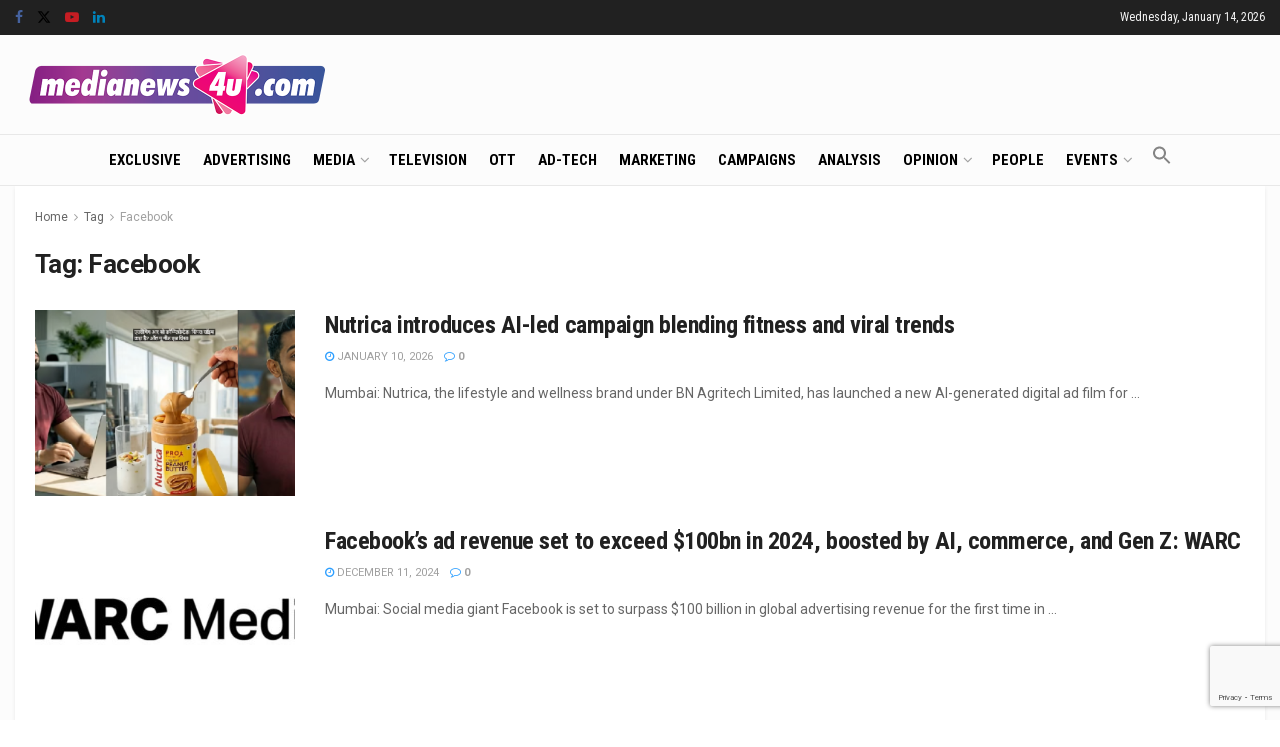

--- FILE ---
content_type: text/html; charset=utf-8
request_url: https://www.google.com/recaptcha/api2/anchor?ar=1&k=6LcFqGEoAAAAADDGsgIIzqDokDCRx5bM-QuQ-Zqo&co=aHR0cHM6Ly93d3cubWVkaWFuZXdzNHUuY29tOjQ0Mw..&hl=en&v=9TiwnJFHeuIw_s0wSd3fiKfN&size=invisible&anchor-ms=20000&execute-ms=30000&cb=vpjdetrje9ge
body_size: 48339
content:
<!DOCTYPE HTML><html dir="ltr" lang="en"><head><meta http-equiv="Content-Type" content="text/html; charset=UTF-8">
<meta http-equiv="X-UA-Compatible" content="IE=edge">
<title>reCAPTCHA</title>
<style type="text/css">
/* cyrillic-ext */
@font-face {
  font-family: 'Roboto';
  font-style: normal;
  font-weight: 400;
  font-stretch: 100%;
  src: url(//fonts.gstatic.com/s/roboto/v48/KFO7CnqEu92Fr1ME7kSn66aGLdTylUAMa3GUBHMdazTgWw.woff2) format('woff2');
  unicode-range: U+0460-052F, U+1C80-1C8A, U+20B4, U+2DE0-2DFF, U+A640-A69F, U+FE2E-FE2F;
}
/* cyrillic */
@font-face {
  font-family: 'Roboto';
  font-style: normal;
  font-weight: 400;
  font-stretch: 100%;
  src: url(//fonts.gstatic.com/s/roboto/v48/KFO7CnqEu92Fr1ME7kSn66aGLdTylUAMa3iUBHMdazTgWw.woff2) format('woff2');
  unicode-range: U+0301, U+0400-045F, U+0490-0491, U+04B0-04B1, U+2116;
}
/* greek-ext */
@font-face {
  font-family: 'Roboto';
  font-style: normal;
  font-weight: 400;
  font-stretch: 100%;
  src: url(//fonts.gstatic.com/s/roboto/v48/KFO7CnqEu92Fr1ME7kSn66aGLdTylUAMa3CUBHMdazTgWw.woff2) format('woff2');
  unicode-range: U+1F00-1FFF;
}
/* greek */
@font-face {
  font-family: 'Roboto';
  font-style: normal;
  font-weight: 400;
  font-stretch: 100%;
  src: url(//fonts.gstatic.com/s/roboto/v48/KFO7CnqEu92Fr1ME7kSn66aGLdTylUAMa3-UBHMdazTgWw.woff2) format('woff2');
  unicode-range: U+0370-0377, U+037A-037F, U+0384-038A, U+038C, U+038E-03A1, U+03A3-03FF;
}
/* math */
@font-face {
  font-family: 'Roboto';
  font-style: normal;
  font-weight: 400;
  font-stretch: 100%;
  src: url(//fonts.gstatic.com/s/roboto/v48/KFO7CnqEu92Fr1ME7kSn66aGLdTylUAMawCUBHMdazTgWw.woff2) format('woff2');
  unicode-range: U+0302-0303, U+0305, U+0307-0308, U+0310, U+0312, U+0315, U+031A, U+0326-0327, U+032C, U+032F-0330, U+0332-0333, U+0338, U+033A, U+0346, U+034D, U+0391-03A1, U+03A3-03A9, U+03B1-03C9, U+03D1, U+03D5-03D6, U+03F0-03F1, U+03F4-03F5, U+2016-2017, U+2034-2038, U+203C, U+2040, U+2043, U+2047, U+2050, U+2057, U+205F, U+2070-2071, U+2074-208E, U+2090-209C, U+20D0-20DC, U+20E1, U+20E5-20EF, U+2100-2112, U+2114-2115, U+2117-2121, U+2123-214F, U+2190, U+2192, U+2194-21AE, U+21B0-21E5, U+21F1-21F2, U+21F4-2211, U+2213-2214, U+2216-22FF, U+2308-230B, U+2310, U+2319, U+231C-2321, U+2336-237A, U+237C, U+2395, U+239B-23B7, U+23D0, U+23DC-23E1, U+2474-2475, U+25AF, U+25B3, U+25B7, U+25BD, U+25C1, U+25CA, U+25CC, U+25FB, U+266D-266F, U+27C0-27FF, U+2900-2AFF, U+2B0E-2B11, U+2B30-2B4C, U+2BFE, U+3030, U+FF5B, U+FF5D, U+1D400-1D7FF, U+1EE00-1EEFF;
}
/* symbols */
@font-face {
  font-family: 'Roboto';
  font-style: normal;
  font-weight: 400;
  font-stretch: 100%;
  src: url(//fonts.gstatic.com/s/roboto/v48/KFO7CnqEu92Fr1ME7kSn66aGLdTylUAMaxKUBHMdazTgWw.woff2) format('woff2');
  unicode-range: U+0001-000C, U+000E-001F, U+007F-009F, U+20DD-20E0, U+20E2-20E4, U+2150-218F, U+2190, U+2192, U+2194-2199, U+21AF, U+21E6-21F0, U+21F3, U+2218-2219, U+2299, U+22C4-22C6, U+2300-243F, U+2440-244A, U+2460-24FF, U+25A0-27BF, U+2800-28FF, U+2921-2922, U+2981, U+29BF, U+29EB, U+2B00-2BFF, U+4DC0-4DFF, U+FFF9-FFFB, U+10140-1018E, U+10190-1019C, U+101A0, U+101D0-101FD, U+102E0-102FB, U+10E60-10E7E, U+1D2C0-1D2D3, U+1D2E0-1D37F, U+1F000-1F0FF, U+1F100-1F1AD, U+1F1E6-1F1FF, U+1F30D-1F30F, U+1F315, U+1F31C, U+1F31E, U+1F320-1F32C, U+1F336, U+1F378, U+1F37D, U+1F382, U+1F393-1F39F, U+1F3A7-1F3A8, U+1F3AC-1F3AF, U+1F3C2, U+1F3C4-1F3C6, U+1F3CA-1F3CE, U+1F3D4-1F3E0, U+1F3ED, U+1F3F1-1F3F3, U+1F3F5-1F3F7, U+1F408, U+1F415, U+1F41F, U+1F426, U+1F43F, U+1F441-1F442, U+1F444, U+1F446-1F449, U+1F44C-1F44E, U+1F453, U+1F46A, U+1F47D, U+1F4A3, U+1F4B0, U+1F4B3, U+1F4B9, U+1F4BB, U+1F4BF, U+1F4C8-1F4CB, U+1F4D6, U+1F4DA, U+1F4DF, U+1F4E3-1F4E6, U+1F4EA-1F4ED, U+1F4F7, U+1F4F9-1F4FB, U+1F4FD-1F4FE, U+1F503, U+1F507-1F50B, U+1F50D, U+1F512-1F513, U+1F53E-1F54A, U+1F54F-1F5FA, U+1F610, U+1F650-1F67F, U+1F687, U+1F68D, U+1F691, U+1F694, U+1F698, U+1F6AD, U+1F6B2, U+1F6B9-1F6BA, U+1F6BC, U+1F6C6-1F6CF, U+1F6D3-1F6D7, U+1F6E0-1F6EA, U+1F6F0-1F6F3, U+1F6F7-1F6FC, U+1F700-1F7FF, U+1F800-1F80B, U+1F810-1F847, U+1F850-1F859, U+1F860-1F887, U+1F890-1F8AD, U+1F8B0-1F8BB, U+1F8C0-1F8C1, U+1F900-1F90B, U+1F93B, U+1F946, U+1F984, U+1F996, U+1F9E9, U+1FA00-1FA6F, U+1FA70-1FA7C, U+1FA80-1FA89, U+1FA8F-1FAC6, U+1FACE-1FADC, U+1FADF-1FAE9, U+1FAF0-1FAF8, U+1FB00-1FBFF;
}
/* vietnamese */
@font-face {
  font-family: 'Roboto';
  font-style: normal;
  font-weight: 400;
  font-stretch: 100%;
  src: url(//fonts.gstatic.com/s/roboto/v48/KFO7CnqEu92Fr1ME7kSn66aGLdTylUAMa3OUBHMdazTgWw.woff2) format('woff2');
  unicode-range: U+0102-0103, U+0110-0111, U+0128-0129, U+0168-0169, U+01A0-01A1, U+01AF-01B0, U+0300-0301, U+0303-0304, U+0308-0309, U+0323, U+0329, U+1EA0-1EF9, U+20AB;
}
/* latin-ext */
@font-face {
  font-family: 'Roboto';
  font-style: normal;
  font-weight: 400;
  font-stretch: 100%;
  src: url(//fonts.gstatic.com/s/roboto/v48/KFO7CnqEu92Fr1ME7kSn66aGLdTylUAMa3KUBHMdazTgWw.woff2) format('woff2');
  unicode-range: U+0100-02BA, U+02BD-02C5, U+02C7-02CC, U+02CE-02D7, U+02DD-02FF, U+0304, U+0308, U+0329, U+1D00-1DBF, U+1E00-1E9F, U+1EF2-1EFF, U+2020, U+20A0-20AB, U+20AD-20C0, U+2113, U+2C60-2C7F, U+A720-A7FF;
}
/* latin */
@font-face {
  font-family: 'Roboto';
  font-style: normal;
  font-weight: 400;
  font-stretch: 100%;
  src: url(//fonts.gstatic.com/s/roboto/v48/KFO7CnqEu92Fr1ME7kSn66aGLdTylUAMa3yUBHMdazQ.woff2) format('woff2');
  unicode-range: U+0000-00FF, U+0131, U+0152-0153, U+02BB-02BC, U+02C6, U+02DA, U+02DC, U+0304, U+0308, U+0329, U+2000-206F, U+20AC, U+2122, U+2191, U+2193, U+2212, U+2215, U+FEFF, U+FFFD;
}
/* cyrillic-ext */
@font-face {
  font-family: 'Roboto';
  font-style: normal;
  font-weight: 500;
  font-stretch: 100%;
  src: url(//fonts.gstatic.com/s/roboto/v48/KFO7CnqEu92Fr1ME7kSn66aGLdTylUAMa3GUBHMdazTgWw.woff2) format('woff2');
  unicode-range: U+0460-052F, U+1C80-1C8A, U+20B4, U+2DE0-2DFF, U+A640-A69F, U+FE2E-FE2F;
}
/* cyrillic */
@font-face {
  font-family: 'Roboto';
  font-style: normal;
  font-weight: 500;
  font-stretch: 100%;
  src: url(//fonts.gstatic.com/s/roboto/v48/KFO7CnqEu92Fr1ME7kSn66aGLdTylUAMa3iUBHMdazTgWw.woff2) format('woff2');
  unicode-range: U+0301, U+0400-045F, U+0490-0491, U+04B0-04B1, U+2116;
}
/* greek-ext */
@font-face {
  font-family: 'Roboto';
  font-style: normal;
  font-weight: 500;
  font-stretch: 100%;
  src: url(//fonts.gstatic.com/s/roboto/v48/KFO7CnqEu92Fr1ME7kSn66aGLdTylUAMa3CUBHMdazTgWw.woff2) format('woff2');
  unicode-range: U+1F00-1FFF;
}
/* greek */
@font-face {
  font-family: 'Roboto';
  font-style: normal;
  font-weight: 500;
  font-stretch: 100%;
  src: url(//fonts.gstatic.com/s/roboto/v48/KFO7CnqEu92Fr1ME7kSn66aGLdTylUAMa3-UBHMdazTgWw.woff2) format('woff2');
  unicode-range: U+0370-0377, U+037A-037F, U+0384-038A, U+038C, U+038E-03A1, U+03A3-03FF;
}
/* math */
@font-face {
  font-family: 'Roboto';
  font-style: normal;
  font-weight: 500;
  font-stretch: 100%;
  src: url(//fonts.gstatic.com/s/roboto/v48/KFO7CnqEu92Fr1ME7kSn66aGLdTylUAMawCUBHMdazTgWw.woff2) format('woff2');
  unicode-range: U+0302-0303, U+0305, U+0307-0308, U+0310, U+0312, U+0315, U+031A, U+0326-0327, U+032C, U+032F-0330, U+0332-0333, U+0338, U+033A, U+0346, U+034D, U+0391-03A1, U+03A3-03A9, U+03B1-03C9, U+03D1, U+03D5-03D6, U+03F0-03F1, U+03F4-03F5, U+2016-2017, U+2034-2038, U+203C, U+2040, U+2043, U+2047, U+2050, U+2057, U+205F, U+2070-2071, U+2074-208E, U+2090-209C, U+20D0-20DC, U+20E1, U+20E5-20EF, U+2100-2112, U+2114-2115, U+2117-2121, U+2123-214F, U+2190, U+2192, U+2194-21AE, U+21B0-21E5, U+21F1-21F2, U+21F4-2211, U+2213-2214, U+2216-22FF, U+2308-230B, U+2310, U+2319, U+231C-2321, U+2336-237A, U+237C, U+2395, U+239B-23B7, U+23D0, U+23DC-23E1, U+2474-2475, U+25AF, U+25B3, U+25B7, U+25BD, U+25C1, U+25CA, U+25CC, U+25FB, U+266D-266F, U+27C0-27FF, U+2900-2AFF, U+2B0E-2B11, U+2B30-2B4C, U+2BFE, U+3030, U+FF5B, U+FF5D, U+1D400-1D7FF, U+1EE00-1EEFF;
}
/* symbols */
@font-face {
  font-family: 'Roboto';
  font-style: normal;
  font-weight: 500;
  font-stretch: 100%;
  src: url(//fonts.gstatic.com/s/roboto/v48/KFO7CnqEu92Fr1ME7kSn66aGLdTylUAMaxKUBHMdazTgWw.woff2) format('woff2');
  unicode-range: U+0001-000C, U+000E-001F, U+007F-009F, U+20DD-20E0, U+20E2-20E4, U+2150-218F, U+2190, U+2192, U+2194-2199, U+21AF, U+21E6-21F0, U+21F3, U+2218-2219, U+2299, U+22C4-22C6, U+2300-243F, U+2440-244A, U+2460-24FF, U+25A0-27BF, U+2800-28FF, U+2921-2922, U+2981, U+29BF, U+29EB, U+2B00-2BFF, U+4DC0-4DFF, U+FFF9-FFFB, U+10140-1018E, U+10190-1019C, U+101A0, U+101D0-101FD, U+102E0-102FB, U+10E60-10E7E, U+1D2C0-1D2D3, U+1D2E0-1D37F, U+1F000-1F0FF, U+1F100-1F1AD, U+1F1E6-1F1FF, U+1F30D-1F30F, U+1F315, U+1F31C, U+1F31E, U+1F320-1F32C, U+1F336, U+1F378, U+1F37D, U+1F382, U+1F393-1F39F, U+1F3A7-1F3A8, U+1F3AC-1F3AF, U+1F3C2, U+1F3C4-1F3C6, U+1F3CA-1F3CE, U+1F3D4-1F3E0, U+1F3ED, U+1F3F1-1F3F3, U+1F3F5-1F3F7, U+1F408, U+1F415, U+1F41F, U+1F426, U+1F43F, U+1F441-1F442, U+1F444, U+1F446-1F449, U+1F44C-1F44E, U+1F453, U+1F46A, U+1F47D, U+1F4A3, U+1F4B0, U+1F4B3, U+1F4B9, U+1F4BB, U+1F4BF, U+1F4C8-1F4CB, U+1F4D6, U+1F4DA, U+1F4DF, U+1F4E3-1F4E6, U+1F4EA-1F4ED, U+1F4F7, U+1F4F9-1F4FB, U+1F4FD-1F4FE, U+1F503, U+1F507-1F50B, U+1F50D, U+1F512-1F513, U+1F53E-1F54A, U+1F54F-1F5FA, U+1F610, U+1F650-1F67F, U+1F687, U+1F68D, U+1F691, U+1F694, U+1F698, U+1F6AD, U+1F6B2, U+1F6B9-1F6BA, U+1F6BC, U+1F6C6-1F6CF, U+1F6D3-1F6D7, U+1F6E0-1F6EA, U+1F6F0-1F6F3, U+1F6F7-1F6FC, U+1F700-1F7FF, U+1F800-1F80B, U+1F810-1F847, U+1F850-1F859, U+1F860-1F887, U+1F890-1F8AD, U+1F8B0-1F8BB, U+1F8C0-1F8C1, U+1F900-1F90B, U+1F93B, U+1F946, U+1F984, U+1F996, U+1F9E9, U+1FA00-1FA6F, U+1FA70-1FA7C, U+1FA80-1FA89, U+1FA8F-1FAC6, U+1FACE-1FADC, U+1FADF-1FAE9, U+1FAF0-1FAF8, U+1FB00-1FBFF;
}
/* vietnamese */
@font-face {
  font-family: 'Roboto';
  font-style: normal;
  font-weight: 500;
  font-stretch: 100%;
  src: url(//fonts.gstatic.com/s/roboto/v48/KFO7CnqEu92Fr1ME7kSn66aGLdTylUAMa3OUBHMdazTgWw.woff2) format('woff2');
  unicode-range: U+0102-0103, U+0110-0111, U+0128-0129, U+0168-0169, U+01A0-01A1, U+01AF-01B0, U+0300-0301, U+0303-0304, U+0308-0309, U+0323, U+0329, U+1EA0-1EF9, U+20AB;
}
/* latin-ext */
@font-face {
  font-family: 'Roboto';
  font-style: normal;
  font-weight: 500;
  font-stretch: 100%;
  src: url(//fonts.gstatic.com/s/roboto/v48/KFO7CnqEu92Fr1ME7kSn66aGLdTylUAMa3KUBHMdazTgWw.woff2) format('woff2');
  unicode-range: U+0100-02BA, U+02BD-02C5, U+02C7-02CC, U+02CE-02D7, U+02DD-02FF, U+0304, U+0308, U+0329, U+1D00-1DBF, U+1E00-1E9F, U+1EF2-1EFF, U+2020, U+20A0-20AB, U+20AD-20C0, U+2113, U+2C60-2C7F, U+A720-A7FF;
}
/* latin */
@font-face {
  font-family: 'Roboto';
  font-style: normal;
  font-weight: 500;
  font-stretch: 100%;
  src: url(//fonts.gstatic.com/s/roboto/v48/KFO7CnqEu92Fr1ME7kSn66aGLdTylUAMa3yUBHMdazQ.woff2) format('woff2');
  unicode-range: U+0000-00FF, U+0131, U+0152-0153, U+02BB-02BC, U+02C6, U+02DA, U+02DC, U+0304, U+0308, U+0329, U+2000-206F, U+20AC, U+2122, U+2191, U+2193, U+2212, U+2215, U+FEFF, U+FFFD;
}
/* cyrillic-ext */
@font-face {
  font-family: 'Roboto';
  font-style: normal;
  font-weight: 900;
  font-stretch: 100%;
  src: url(//fonts.gstatic.com/s/roboto/v48/KFO7CnqEu92Fr1ME7kSn66aGLdTylUAMa3GUBHMdazTgWw.woff2) format('woff2');
  unicode-range: U+0460-052F, U+1C80-1C8A, U+20B4, U+2DE0-2DFF, U+A640-A69F, U+FE2E-FE2F;
}
/* cyrillic */
@font-face {
  font-family: 'Roboto';
  font-style: normal;
  font-weight: 900;
  font-stretch: 100%;
  src: url(//fonts.gstatic.com/s/roboto/v48/KFO7CnqEu92Fr1ME7kSn66aGLdTylUAMa3iUBHMdazTgWw.woff2) format('woff2');
  unicode-range: U+0301, U+0400-045F, U+0490-0491, U+04B0-04B1, U+2116;
}
/* greek-ext */
@font-face {
  font-family: 'Roboto';
  font-style: normal;
  font-weight: 900;
  font-stretch: 100%;
  src: url(//fonts.gstatic.com/s/roboto/v48/KFO7CnqEu92Fr1ME7kSn66aGLdTylUAMa3CUBHMdazTgWw.woff2) format('woff2');
  unicode-range: U+1F00-1FFF;
}
/* greek */
@font-face {
  font-family: 'Roboto';
  font-style: normal;
  font-weight: 900;
  font-stretch: 100%;
  src: url(//fonts.gstatic.com/s/roboto/v48/KFO7CnqEu92Fr1ME7kSn66aGLdTylUAMa3-UBHMdazTgWw.woff2) format('woff2');
  unicode-range: U+0370-0377, U+037A-037F, U+0384-038A, U+038C, U+038E-03A1, U+03A3-03FF;
}
/* math */
@font-face {
  font-family: 'Roboto';
  font-style: normal;
  font-weight: 900;
  font-stretch: 100%;
  src: url(//fonts.gstatic.com/s/roboto/v48/KFO7CnqEu92Fr1ME7kSn66aGLdTylUAMawCUBHMdazTgWw.woff2) format('woff2');
  unicode-range: U+0302-0303, U+0305, U+0307-0308, U+0310, U+0312, U+0315, U+031A, U+0326-0327, U+032C, U+032F-0330, U+0332-0333, U+0338, U+033A, U+0346, U+034D, U+0391-03A1, U+03A3-03A9, U+03B1-03C9, U+03D1, U+03D5-03D6, U+03F0-03F1, U+03F4-03F5, U+2016-2017, U+2034-2038, U+203C, U+2040, U+2043, U+2047, U+2050, U+2057, U+205F, U+2070-2071, U+2074-208E, U+2090-209C, U+20D0-20DC, U+20E1, U+20E5-20EF, U+2100-2112, U+2114-2115, U+2117-2121, U+2123-214F, U+2190, U+2192, U+2194-21AE, U+21B0-21E5, U+21F1-21F2, U+21F4-2211, U+2213-2214, U+2216-22FF, U+2308-230B, U+2310, U+2319, U+231C-2321, U+2336-237A, U+237C, U+2395, U+239B-23B7, U+23D0, U+23DC-23E1, U+2474-2475, U+25AF, U+25B3, U+25B7, U+25BD, U+25C1, U+25CA, U+25CC, U+25FB, U+266D-266F, U+27C0-27FF, U+2900-2AFF, U+2B0E-2B11, U+2B30-2B4C, U+2BFE, U+3030, U+FF5B, U+FF5D, U+1D400-1D7FF, U+1EE00-1EEFF;
}
/* symbols */
@font-face {
  font-family: 'Roboto';
  font-style: normal;
  font-weight: 900;
  font-stretch: 100%;
  src: url(//fonts.gstatic.com/s/roboto/v48/KFO7CnqEu92Fr1ME7kSn66aGLdTylUAMaxKUBHMdazTgWw.woff2) format('woff2');
  unicode-range: U+0001-000C, U+000E-001F, U+007F-009F, U+20DD-20E0, U+20E2-20E4, U+2150-218F, U+2190, U+2192, U+2194-2199, U+21AF, U+21E6-21F0, U+21F3, U+2218-2219, U+2299, U+22C4-22C6, U+2300-243F, U+2440-244A, U+2460-24FF, U+25A0-27BF, U+2800-28FF, U+2921-2922, U+2981, U+29BF, U+29EB, U+2B00-2BFF, U+4DC0-4DFF, U+FFF9-FFFB, U+10140-1018E, U+10190-1019C, U+101A0, U+101D0-101FD, U+102E0-102FB, U+10E60-10E7E, U+1D2C0-1D2D3, U+1D2E0-1D37F, U+1F000-1F0FF, U+1F100-1F1AD, U+1F1E6-1F1FF, U+1F30D-1F30F, U+1F315, U+1F31C, U+1F31E, U+1F320-1F32C, U+1F336, U+1F378, U+1F37D, U+1F382, U+1F393-1F39F, U+1F3A7-1F3A8, U+1F3AC-1F3AF, U+1F3C2, U+1F3C4-1F3C6, U+1F3CA-1F3CE, U+1F3D4-1F3E0, U+1F3ED, U+1F3F1-1F3F3, U+1F3F5-1F3F7, U+1F408, U+1F415, U+1F41F, U+1F426, U+1F43F, U+1F441-1F442, U+1F444, U+1F446-1F449, U+1F44C-1F44E, U+1F453, U+1F46A, U+1F47D, U+1F4A3, U+1F4B0, U+1F4B3, U+1F4B9, U+1F4BB, U+1F4BF, U+1F4C8-1F4CB, U+1F4D6, U+1F4DA, U+1F4DF, U+1F4E3-1F4E6, U+1F4EA-1F4ED, U+1F4F7, U+1F4F9-1F4FB, U+1F4FD-1F4FE, U+1F503, U+1F507-1F50B, U+1F50D, U+1F512-1F513, U+1F53E-1F54A, U+1F54F-1F5FA, U+1F610, U+1F650-1F67F, U+1F687, U+1F68D, U+1F691, U+1F694, U+1F698, U+1F6AD, U+1F6B2, U+1F6B9-1F6BA, U+1F6BC, U+1F6C6-1F6CF, U+1F6D3-1F6D7, U+1F6E0-1F6EA, U+1F6F0-1F6F3, U+1F6F7-1F6FC, U+1F700-1F7FF, U+1F800-1F80B, U+1F810-1F847, U+1F850-1F859, U+1F860-1F887, U+1F890-1F8AD, U+1F8B0-1F8BB, U+1F8C0-1F8C1, U+1F900-1F90B, U+1F93B, U+1F946, U+1F984, U+1F996, U+1F9E9, U+1FA00-1FA6F, U+1FA70-1FA7C, U+1FA80-1FA89, U+1FA8F-1FAC6, U+1FACE-1FADC, U+1FADF-1FAE9, U+1FAF0-1FAF8, U+1FB00-1FBFF;
}
/* vietnamese */
@font-face {
  font-family: 'Roboto';
  font-style: normal;
  font-weight: 900;
  font-stretch: 100%;
  src: url(//fonts.gstatic.com/s/roboto/v48/KFO7CnqEu92Fr1ME7kSn66aGLdTylUAMa3OUBHMdazTgWw.woff2) format('woff2');
  unicode-range: U+0102-0103, U+0110-0111, U+0128-0129, U+0168-0169, U+01A0-01A1, U+01AF-01B0, U+0300-0301, U+0303-0304, U+0308-0309, U+0323, U+0329, U+1EA0-1EF9, U+20AB;
}
/* latin-ext */
@font-face {
  font-family: 'Roboto';
  font-style: normal;
  font-weight: 900;
  font-stretch: 100%;
  src: url(//fonts.gstatic.com/s/roboto/v48/KFO7CnqEu92Fr1ME7kSn66aGLdTylUAMa3KUBHMdazTgWw.woff2) format('woff2');
  unicode-range: U+0100-02BA, U+02BD-02C5, U+02C7-02CC, U+02CE-02D7, U+02DD-02FF, U+0304, U+0308, U+0329, U+1D00-1DBF, U+1E00-1E9F, U+1EF2-1EFF, U+2020, U+20A0-20AB, U+20AD-20C0, U+2113, U+2C60-2C7F, U+A720-A7FF;
}
/* latin */
@font-face {
  font-family: 'Roboto';
  font-style: normal;
  font-weight: 900;
  font-stretch: 100%;
  src: url(//fonts.gstatic.com/s/roboto/v48/KFO7CnqEu92Fr1ME7kSn66aGLdTylUAMa3yUBHMdazQ.woff2) format('woff2');
  unicode-range: U+0000-00FF, U+0131, U+0152-0153, U+02BB-02BC, U+02C6, U+02DA, U+02DC, U+0304, U+0308, U+0329, U+2000-206F, U+20AC, U+2122, U+2191, U+2193, U+2212, U+2215, U+FEFF, U+FFFD;
}

</style>
<link rel="stylesheet" type="text/css" href="https://www.gstatic.com/recaptcha/releases/9TiwnJFHeuIw_s0wSd3fiKfN/styles__ltr.css">
<script nonce="1iO1FAkVkx3yOQA_gLqiSA" type="text/javascript">window['__recaptcha_api'] = 'https://www.google.com/recaptcha/api2/';</script>
<script type="text/javascript" src="https://www.gstatic.com/recaptcha/releases/9TiwnJFHeuIw_s0wSd3fiKfN/recaptcha__en.js" nonce="1iO1FAkVkx3yOQA_gLqiSA">
      
    </script></head>
<body><div id="rc-anchor-alert" class="rc-anchor-alert"></div>
<input type="hidden" id="recaptcha-token" value="[base64]">
<script type="text/javascript" nonce="1iO1FAkVkx3yOQA_gLqiSA">
      recaptcha.anchor.Main.init("[\x22ainput\x22,[\x22bgdata\x22,\x22\x22,\[base64]/[base64]/[base64]/[base64]/[base64]/[base64]/[base64]/[base64]/[base64]/[base64]\\u003d\x22,\[base64]\\u003d\x22,\x22woDCgcKCQmtpw6LCiktIwrsDIMOVTRkOaBYqV8KEw5vDlcOxwq7CisOqw61LwoRScBvDpMKTW0vCjz5Owr97fcKjwozCj8KLw7/DpMOsw4ASwr8fw7nDisKxN8Kswr/DpUxqbUTCnsOOw4FIw4k2wrEewq/CuAYSXhR+KlxDZ8OsEcOIZcK3wpvCv8KDacOCw5hIwptnw70GDBvCuiEkTwvChBLCrcKDw4HCsm1HV8O5w7nCm8Kxf8O3w6XClXV4w7DCvEQZw4xCFcK5BU/Ch2VGecO4PsKZDsKKw60/wo8xbsOsw5zCiMOORmPDrMKNw5bCosKow6dXwo0dSV0vwo/DuGglDMKlVcKdXMOtw6kDdybCmXRQAWl+wrbClcK+w4pBUMKfCxdYLCIqf8OVXiIsNsOWRsOoGl8cX8K7w63CosOqwojCp8KLdRjDi8K1woTClz03w6pXwrfDigXDhEDDi8O2w4XCq2IfU2R7wotaADjDvnnCr3l+KXFRDsK6TcK1wpfCsl0CLx/CpsKAw5jDihDDkMKHw4zChwpaw4ZiQMOWBAxAcsOISMOGw7/[base64]/w57DjsKlw47Ci8OJO8KYRTPCpFDDhcO4wpjCp8O1w7HCsMKXA8OEw7k3XlhFNVDDmMODKcOAwpBIw6YKw67DpsKOw6cvwp7DmcKVZcOEw4Bhw5MtC8OwaTTCu3/Cv1VXw6TCkcKpDCvCr2sJPk/Cm8KKYsOlwq1Ew6PDhsOJOiRfCcOZNnRsVsOsXWzDoixOw6vCs2dWwo7CihvCkxQFwrQ5wpHDpcO2wrTClBMuUMOkQcKbZxlFUhjDkA7ChMKNwqHDpD1hw7jDk8K8IcK7KcOGYcK3wqnCj0bDlsOaw49nw4F3wpnCvx/CvjMJFcOww7fCgsKIwpUbQsO3wrjCucOOHQvDoT/[base64]/Ct37CvwTCgDgww4DDuXLDpj/DhWLCqcOpwpfDvHVRR8OzwqfDsj9WwoTDrTPCnwnDq8KddcKDRF/Cr8OVw4HDqFnDhEwbwqhxwo7Dm8KrJMKqdMOsWMOCwpt1w7dFwq0fwpltw5PCjATDvMKPwpLDhMKbwovDgcO6w5tmNSvDjGh8w6hRc8OHwoRVYcONMxZ+woE5wqRowqnCnnPDqQrDh1nCplIkXittGcKfUT7DhMOtwo99LsOyHMKTw4HCiE/Cs8O0fMOdw7k3wrsSEzkww5JQwqw9JcOfQMODfnFPwpjDlMOtwojCscOnLcOqw6fDicOoZ8OnNHvDiB/DignCj0HDmMOYwovDu8O/w6LClQduHgsyYcKew43DtD1iwr14UxfDlhDDkcOHwoDCkDfDlELDs8Kgw4XDvsOfw7nDhw91ScO8bsK5QC/CiVjCv3rDhMObGwfDrAEUwpIIw77Dv8KUKFkDwqwmw4/[base64]/CpjEjwqTDo8KEaMOywoRyK8K5wrFdZ8Kdw6kWG8OaH8OFUXswwqrCsn3DtsOwJsOwwq7CqsOFw5tzw4fCuDXCicOqw6vDhWvDmsKMw7BhwpnDtk1Aw7ovXWLDocOCw77ChDEaJsK5XMKJcQNAfx/Dh8Ofw6bDnMKBwqJqw5LDvsKQS2U9w73ClnfCoMKCwp8OKsKNwofDmMKELSnDicKKZ2PCqQMLwp/DoBsgw4lmwoQMw7kGw7LDrcOgNcKRw4V+QB4YXsOYw79gwqQ4QBFCNA3Din/CiGFYw5LDqQRFLWwXw5xJw77Do8OEAMK0w6vCl8KeKcOZC8OIwr8Mw5TCgmVnwqx0wpxSPcOPw6XCtcOjTnvCrcOiwpZ3BMOVwoDCqsKkD8OwwoprRyPDpX8Kw6/[base64]/fRPDjQppABVlw6dHw49Jw5fCsMORw5zDkF3Dqhxew4TCq25oVwfCmcOYKTkbw7VhZwzCuMOhwrXDrH/CiMKtwqJnw4rCtMOME8Kvw417w43Cs8OocsKwA8Kvw4PCvRPCosOhUcKJw658w4AcXsOKw70fwpwLw6bDgyzCrXDCtyw5eMKtbsKHMsOQw5gRXmcifcK1TQDCrjkkKsKbwr1tBh1qwrrDjF7DpcK2WsO3wp3CtmvDtsOmw4jCvkUkw7LCik/DisO3w4lyVcKxacO7w4bCiExyJMKuw6U6LsOaw7FOwppHJElvwrjCn8OxwrIUTMOxw4fCsQgDWMOww4EzMMKuwpFwAcK7wrvCgnfCucOsaMOSDnXDmmNKw5jCumnDikgUw7pVRgdATRppwoVOXj0rw6bDoQMPNMO2T8OkABEAbwfDu8K+wo51wrPDh2U2wr/[base64]/[base64]/RsK4w4/[base64]/CtsOLw6UDd2rDm8KuwrTDnmgHwr8hKcKjw7jCh0LDl3xXB8OiwqUnEh4CP8OaF8K4OzbDiS3ChC46w4nCilNww5bCihNzw5rClwckTQMSDHLCh8K3DQlsa8KLeSk5wotON3YmQEpkH2Qbw4jDmMK7wp3DjnLDpQxqwrgiworCrmbCosKBw4Y7BjIwDMOfw5vDrn9Hw7/Cs8KiZlDDrMO5MsKUwosuwojDhEYnVxMKFEbDhmBHUcOgwoE/[base64]/Dj8K/MjZnKEnCqsOAVlnCth00wrlfw7diFnbDsMOHw4BVKmtMLsKcw7RaJcKbw4JRE2ZoDTHCh3QkQcK1woZiwo/CkXLCp8OawplDZ8KOWlJmAHskwoPDgsOfS8Kxw47DhCpUUWjDm2cZw459w7DCiz5kez5WwqnCuQscSXwbS8OfO8O7w7EZw4zDnQrDnGxUw6vDhz10w5DCljJHO8KIwpUBw6zDj8Opwp/CjsKMG8Kpw6zCimpcw4dew7I/MMK7AsODwq0/[base64]/CqMOUwoHCsQ8cwpcEwo3DhcK5IcKOw6fDvMKQXsKAa1Fdw64aw49Bwr3CixjCp8O2dDUsw5LCmsKUeTEFw6zClcOrw4c/wrzDg8Ofw5nDoH9he3rCvyUiwrHDjMOTNRDCj8KNacK7KsKlwofDoR00wpTDhHZ1I1XDhcK3f2RoNk1/[base64]/DnsK4woDCjXU5RsOxLcKjwqt5w4R1N8OMH1jDi3MaRcOewolFw5cAH19AwqJPd1vCtW/[base64]/DuWF+wqMhecKMacKew6ZjNhvDvGkpf8KwK1HCr8Ktw6ZowpZnw5IuwoPDjMKWw77CkFrDmXlwAsOFECVnTXfDkFF/[base64]/XsOfw6LClUQQwqTCosOMCMO0diPDuhzDuHzDtcKQTG/Cp8OXXMO3wp9cCFNvTxPDjcKYdA7DshhlZjYDIw3CvDLDtsKJOMKgBMOWSyTDtGnCs2TDp0kFw7s1R8OtG8ONw63DlBQxDW/DvMKoaQkGw65Wwqp/w71gQC43wrUUN1nCnhDCt093wp3CvcKpwrYcw7/CqMOUNHEoc8KDacOiwotpSsKmw7RhDGMcw4TCg2gYSMOZV8KbFcOOwqUQUcOzw5bCjXxROR0OBcKnKMOMwqI9CXnCq2EkCcK+wqTCkwLCiApFwp7CiA3DicKnwrXCmRwLA2NzBcKFwoQDKMOXwrXDn8K+w4TDiTsZwox4cW93I8Ohw77CmVY1WcKQwr/[base64]/[base64]/Dm2QXYcKPLVnDusOrw6s/w7V/DTMDWsOhfMKdw5/CicO3wrbCq8OCw5nCr2rDi8KlwqNHDgLDj3/[base64]/aMKtXDgdWjbDiAAJw4J5wp/Dj3HDhS7CisKOw5vDogjDoMOTTB3DjRRYwosyNMOOBnfDplLCj3ZJHMOVATnCqRdpw4/Clh45w5zCojzDsFVqwrFMcxovwpgWwr5mYAHDqFlJQsOFw7knwprDicKPAMO0RMK1w6TDh8KbAX5nwrvDqMKMw5Mww6/Ck0PDnMOuw5dcw49ew7fDp8OFw5A7QQPCgAwTwqEXw5LDi8ODwpoMCypvw5Ewwq/Dr1fCr8K/[base64]/[base64]/DhcKJw7wNfcO3A2bDjDTDl8ORw5vDs0HCmRTDj8OWwq7DonfDjiHDoj3DgMK9wofCm8OvBMKsw7kBN8K9PcO6PMK5B8K2w5FLw69bw6/[base64]/[base64]/wo3CijkPeXXCn3bCvMKHw77CiRjDiC82TyAcCMKgwoF0wpjCocKVw7HDokvChzgXwok3XcK7wrbCnsKxw6jCljcMwphXG8KYwoTCs8OHVCMkwoYyd8OnPMKVwq8VSzvDlU4/w57Cu8KlZ14hcW3Ck8K+LcO/wqnDm8KfG8Kcw5smE8OOfXLDl33Dr8ORbMOAw5rCpMKowrlmXgUdw6dcVRfDjMONw49ODwrCuzzCnMKtwo9lcykrw4zCu0UGwrAjHwPDqcOnw6fCokphw6Jpwp/CjTvDkQtkwrjDpxLDnMKUw5YDUcO0woHDr3jDik/DocKmwqIATkI7w7E4wrA7WcOOK8O1wrTCjSrCklnCtsKhVwREKMKkwqLCocKlw6PDqcKLeQIwRl3DrjnCtsOgH1sNIMKKecO7woHDj8OcDsODw41WfcOPwoF/L8KUw7/DmRdow7LDqcOHEMO5w4Fow5Nxw4/Ck8KSUsOMwpMdw5XDosOgVEjDhnAvw4HCjcO3GTjDh2PDu8KiYsOlf1fDvsK+NMOUDARNwrcYJcO6c30mw5oiaQBbwpg0woQVD8KPB8KUw79lTwXDkmDCmEQ8wrDDjcO3wptUZ8OTwonDiCrCrAnDhGUGHMKNw6DDvRHCk8OheMKsOcK/wqwkwoQSfnlPDw7DocOTPmzDs8O+woTDmcOMHFV0ecOmw4cUwqrChXpVeCFqwr9lw7c4ej1wLMKgw4pvciPCl3zDr3kDwrfDmMKpw6cxw4DCmVFywp/Dv8KreMOsSXphXE10w6HDtA/[base64]/[base64]/wpvCgnvCrMKcOsKdw4vCnsOmAEduw4/Cr2nDlDzDiEZbR8ODWX1cAcKUw6TDuMKWPHnDuyfDrnbDtsKcw58pw4o3OcOyw4TDvsO/w54nwoxHJMOWAGpNwoUIWGnDrcOWdsOlw7nCnEIPGQrDpCTDtsKyw7zCjsOJwonDlCo/w7jDrRnCjMKuw541wqfCiSdpTMKNPMKMw7zCvsOPcg7Cvkdzw47Dv8Oowq1cw4zDoFzDo8KLfwY1LSMAW3EeZ8K7w5rCkFxQLMOVw5gqJsK0NE7CicOkwpvChcOjwp5tMFkYJFo/CBZAEsOCw6AnBi3Ck8OdFsOKw5RKZXnDjSHCrXHCo8KywpDCgFFOYHA6woRhOxrCiCUjwoQjKsK5w6nDnhfCq8Oyw7NnwpTCrcKtasKKQ0XCksOWw7jDqcOLXMO/w5PCn8Kfw50pw74awpZ0wo3CucO9w40VwqPCpsKFwpTCugZCPsOIWcOmS2/DqDQEwpTCsCcjw47DpnRowqMiwrvCtwbDpjtDL8Kvw6lMLMKpKMKHMsKzwqoUw6bCuDvCi8OnKBcnEQjCkk7Cuw03wrNEccKwPzl6MMO0wo3Cvj1Ww7s0wpHCpi12w6XDizEdXQ3CvMOaw58fZ8OYwp3CtcO+wq4MCRHDlzxOHVleWsK4HzB6UX/CvMKfSzxrPnNKw5jCgMOMwofCp8OFUlY+G8KkwqQMwqMdw6HDtcKsKhfDui8uXMOefTnCjMKeAD3DoMOJf8Kpw4h6wqfDtTvDtmrCnxTCrH7CnknDpcKXbh8UwpF3w64CFcOCasKQIDhUNEzChjHDljfDkXbDpnDDtcKqwp5ZwqPCi8KbKX/DixzCrsKYHwrClGHDuMKsw5Q8FsKHPmI3w5vDkmDDlxfDkMKfWcO7wrHDmj4AHnfCswXDvlXCrQQ1fBfCu8Omwp4bw5XDhMKXbgnDux1xLC7DpsKdwoDDgGDDl8O3OxPDpsOiAE5Pw7Bqw7rDvsKSY2zCpsOzKTNRWsKoHQHDgz3DhsOFDm/CmDctFcKBwqbDm8KfcMOrwpjCrB1gwr9ywp1pDj/CssOfcMO2wr1VY21oHGhGBMK1Wy1hd3zDpDF3QTBnwo/Drh/CpsKewo/[base64]/U8OHw6cIOjt9NDLDiQdMw6TCucOqHmTDp8O+aVd+LcO+w6zDosKfw7LChzXCqMOALGLCjcKqw4cKwovChQrCuMOuE8O8w5QadXAgwqfCsDpvazTDoAxmTDM2w4oEw7DDg8O/w5UIHhNgKCsGwrfDmWjCgk8YEsOIIQTDh8O1binCtT/DlcOFcTR9JsKdw7jDohkCw4jCnsKOb8Oww4HDqMOHw4cewqXDpMKoQ2/CjEBtw67Dr8Kew7tBIiDDlMKHJMKVw5BGNsOWw7/ChMOGw6rCsMOCMMOpwrHDqMKmMSs3SlFLG0kuwpY4DTw1AnMIC8KkFcOiZGnDhcOnKzp6w57DvgLCs8OtR8KaLcOkwqPCsG4gfCtHw4Z7RcKzw5MCXsOVw5vDuxPDrQQFwqvDn0hRwqxgbF5qw7DCt8OOa3jDmcKNO8OZTcKILsOZw4HCiSfCicKXH8K9d37Cs3/CicOKw57DtD1ga8O+wrxZAy1DQ0XCn24fScOmw4BYwqdYRGDCoz/[base64]/w6/DvBYCw5cKM8OBwrcfwpXDrCoubsOtwrrDncOCKcKxdxBUZnIXURPCkMO7c8O8OsO2w5sNYsOyCcOZTMKqKsKTwq3CkQPDnxtYW1nCt8OBSmrDhMOuw4HCicObUnbDnsOcWhVxCHzDm3NnwojCscKlZcOHasOhw63DsVzCj21aw77DnsK3IC/DuVc9UxvCkkYFHTJWcnnCmHENwp0Rwp4fZgtFwo42McKxScK4LcOLwpLCuMKvwqTCh03CtDJjw5t1w7QRBADCmRbCj1YoHMOOw60qVF/[base64]/Cr8KwZkDCsRw5w7BuE8KHE8KmE8KBwqRpw7DClTcIw54kw61dwoUDwpwdXMKgGAJPwqVYw7t2CwLDkcOxw7rCslAzw44RVsOCw7vDn8KbQg96w4/CumTDnn/Dn8KtNENNwrfChzMVw6DChVhMe2PDrcOCwr0UwonChcO2wpQ/wq4RAMOXw7rCqU/[base64]/CgVPDgMKrO8Oyw7tsc8Kpf8Kzw6nCmMOQwpFAZcOvwqvDjSLCgMOpwonDiMOrJmQwKyTDt0zDvjQvFMKKBCvDi8KhwqE7F1oawonCvMOzXhLCoiFGw5XCrDp+WMKKdcOuw65Cwql9bgBJwrnCvBfDmcKrHmRXXDkvfTzCjMKjCBrCgA/DmkM0ZMKtw5PCr8KEXQJrwrENwoPClx0XRGrCkz8awodLwpNmfXAnOsOgw7HDusKRwqdVwqfDrcKmEX7Ct8K8wqsbwrjDlXLDmsOZOlzDgMKCw5NKw5AkwrjCisKwwrkrw6TCk2nDhsOpw5RNPhLDrMKoXGzDn0cqa1jCr8ONK8K6QsOsw5V/HcOCw51sZnZ4PXLCrAApLRlUw7tHQVAWVDEHElwXw7Aew5ERwqgewrXDrzU5w4QBw7FqTcOhw5oAKsK3PsOew7ZZw5xSeXZdwrw/SsOOwpl/w5XDuSh7w5kuG8KweD8awrzCmsOre8Ojwo4wLRolH8KoM3HDrwEhwpXDqcO7MU/CnwfCoMKPAMKzCMK4QcOtwp7DmVElwocZwr3DvCzChsOKOcOTwrjDqsOYw50QwoN0w5QfNx/DuMKWNsKCN8OjXmLDn3vCosKKwovDn2wQwotxw4nDqcO8woonwqzCtsKsdsKyecKDBcKcClnChlp1wqbCr3pTdSjCvcOOdlJEesOrPcKzw6NFQG/Dn8KCGsOebhnDs1nClcK9w5jCpWpVwrwiwoVkw4jCuzbCusKhQBsKwp9HwqTDhcKIw7XCrcOEw6Etwp7DkMK4wpDCkMK4wrDCuwfChU0TPSZhwrjCgcO4w7MFSF0SXgPDvxIUJ8KXw6A6wp7DvsKWw6jDq8OWwr4Yw65eSsKmwqoiwpIYOsOuwpHDmWLCl8O/worDscO/AcOWQsOvw4UafcOZYMKUVyTDl8Ohw5jDuhDDrcKLwqsHw6LCu8ORw53DrERewq3CmsKZAcOWWsOREcOYHcO2w6BUwpjDm8OBw4LCoMKdw7LDgMOqTMKsw4skw5BrG8Kdw44CwoPDlB0GQVIpw49Twr10Ogd2S8OjwpbCi8O/w7HDm3PDiSAmd8O9ZcOtXcKow47CiMOBVRzDvXFwKDTDvMO3OsOzIj88U8OtPXjDicOeI8KUwqfCtsOwF8Kuw63DgF7DsnXCrkXCvsKOw4/DrMOuYEweOyhpMwvDh8OGw7/CqcOXwr3Dk8OOHcKxTBYxCCgCw48+R8OpcRvDqcKsw5oywoXDngMXwp/CmcOswp/[base64]/EMKfw5Zdw4M/fwF0KcOOX0fCvyzDpcODDsOfdXTDosOuwp8+wpkdwofCrsObw6fDpnEPwpcswqsCKMKtAcOdfjQRe8K9w6vCmBZueHrDvMOTcClmfMKaVDptwrVFZ13DncKSHMKwdyXDhFTCu0k7FcOtwp9CdSgSJ3LDuMO6WVPCisOSwp5xCcKvw4jDk8OfUMOsT8KdwojCnMK9wq/DnwhAw5DCuMKoRsKTd8KpR8KvDn3CuTDDtMOrKcOzQTNcw5A8woLCixPCo3Q/WcOtJX/CjVYpwogZIWXDuQXChVvDlmHDnMKGw5bDtcOww4rChiHDj2nDisOFw7R/[base64]/FsOpw6DClcKIwr/[base64]/[base64]/DvinDg8O/[base64]/w7JOw7ZEwocEw7Adw6rCjsKwRXHCmU8uwqt1Tl82woHCgsKSD8KQIXLDvsORe8KdwrbDrMOMNcOow7fCrsOswpF+w5pICcKCw4BwwoA/EBZqfVItWMOMTh7DocKvW8OKUcKyw5cUw7d3Qi8TQMO0wpLDjDoEIsOZw4rCrMODwr7DjyIxwoXCn2NlwpsewoFyw7XDpsOywpAtRcK+IksIVgDCnzpqw5IHIVFxw6HCtsKlwo3Cp2EAwo/DgsOoBHrCgMOew6vCucO/wrHCsCnDt8KpW8O8FcOlwrjCqsKYw4jClMKyw43CsMKswrd9TDcAwrfDtk7CgTRpUsORZcK3wp/DisOfw5E/w4HChcKPwoQbSihMCnUMwr5Owp/DoMOoSsKxNVHCuMKKwp/DpcOlLMONXsODA8KRecKgYCbDvhvCgFfDnkrCrMOCNBLDqHjDvsKLw7QGw4LDvwx2wrXDjsOZfsKOcAFoU1Qvw79kV8KmwrzDjX8AHsKEwpohw54CHVbDkHIcfX5mQxDCkCcUfTrDmHPDv3gTwpzCjldvwovCqMKEdiYXwp/[base64]/[base64]/[base64]/Cn8O/AsKVZx/[base64]/Dg2M0w5fCuMOzw4lIah0VG8OKwqjDvcOvY8Kbw4xywosrfcOcwoQOQsKYUlR/BVNCwqvCm8KVwq/Cl8OWCUE0wrF1DcKPUT7Dlk/DoMOCw40TMXBnwoxwwqoqDMO7PsK+w756QS9HYTPDl8OPSsOEJcKnBsOZwqA4w7wkw5vCjMKbw5xPKTfCucOMw7M1cjHDvsO+w4DDisKow6hew6Z9ZE/[base64]/[base64]/[base64]/DuMOOw5XDh8K5bsOId8OGJhl3w4Eyw4YpEHPCiw/CpG3Du8K6w4NbO8KtdUZNwqciLcOxRTYkw47CpcKqw4fCmsOPw64zbcK6wprDtV3Cl8KOXcOpMQfDo8OtbRzCi8K/w6VWwrHCj8OIwpAtBzzCncKkHj08w57Cm1Fnw5jDlEZAanEhw6h+wrFJN8KnLl/CvHzDicORwpbCqiRrw7TDgMKMw4PCusO4c8O/Q0nClMKTw4fCk8Otw7BxwpTCiA0DbGxTw57DrMK8OR4MF8KiwqVeeEHDsMOMHljDtk1BwqZhwqd2woF8EhJtw4PDgsKlER/CuEttwoTCgi0uVsKyw4DDn8K0wphgw4FWd8OBNHPCkDvDjRJnEcKawrUuw4fDgiNDw6loVcKGw7LCpsKVGyXDp291wpfCrRpLwrFxNVbDoTzDgcOSw6bCn3zCoh3DjCVWX8KQwrPCisK/[base64]/DoMODFcKdXx90wqrDsyzDucKPTUMJQsOOwoLDsEYrw4PCo8Kkw5pdw6fCuB1OFsKsa8KZHGvDkcKRWlFUwoEzVsOMLELDkXpywoMdwqsKwrFdACTCiy3CkVvCsSbDvEHDnMORKwlRdicSwoXDsSIWw5LCh8OXw5I4wq/DgsOvUGoCw5RuwpdMVMOUeSfCoFnCrcK3OlBUQEPDrMKhOgjDoXVZw6s/[base64]/[base64]/K8O5HsK4ZgFew74EwrjCvMOMwrROwpzCnxjDsShNaTTCqzHDjcK4w6sgw5vDkiXCixI8wpvDpcKYw67CuVANwqfDjEPCvsKnacKpw7HDh8K7wqHDu082wplGwpLCt8O6NsKFwrDDsw88ElFKSMKvwpBhQTEew5xbbsKlw6TCvsOwESbDkMOPfcOKXcKHRUguwo3CsMK/dXLCg8K1B2rCp8KRccK5woskeBvChMO5wonDjsOuBsKww6Eow4N6AxFKM1lXw4jCisOSB35rGMOSw77DgsO1w6RPwoPDvHhDEMK0w5BLLhjCr8O3wqfCmEbDlgPCnsK1w4d/AhZRw4dFw4jDg8KQwop5worDiggDwr7CuMKADHl/wphTw4oYwqczwo8rd8O0w7V0S2YIGlHCqkcVH0UAwrvClgVaVEbDpzjDo8K+HsOGcE7Co0Z5MMOtwpnCrjBUw5fCtzTCusOsW8OgNG4PAcK7wokzw7w9SMOYXcOOEwzDscKEUlt0woXCu00PAsOUw6vDmMOjwpXDk8O3w7wKw7RPwo1Vw4d6w7/CgltgwpxIMwbDr8KAdMOsw4lgw5vDrzNzw4NPwrfCtlfCriHClcKww4hRZMOLZcONMFHDt8KcScOtwqJww4LCu0xfw7I4dTrDtjMiwp8qFTB4ahzCmMKwwqbDlMO9fyNzwpjCtGcnSMOvNA9dw41Swq/[base64]/w5kBKS/[base64]/[base64]/RTUTwrfCh8O+w4w+Lj4jZ8KwZ8KAJcKBSmRsw5x/w7tXNsK3e8OiKcOOf8OKw4pyw5fCsMO5w5/[base64]/DpMOLwrfCnicVIMKGDks3PcKzw70Xa8KBc8Kkw5zCssKndBpqKkrDo8OyZ8K2T0wvf33Dg8OWOUlRIkstwoZKw6M/HcO4wqhtw4nDjQNHRGzCiMKlw7NlwpEKPBc2w6TDgMKxKsKcejvCmMObw7bCocKCw53DncK+woHChyXDucK/wooiwq7Cp8K9EmLCiglRaMKAwq7DqcOJwq4fw4EnfsKhw7x3OcOTQsKgwr/Dsy8SwrDDqcO0bMK1wr1yCXkcwopjw5vCrcOqwrvCmhjCrcKkQxrDncKxwqrDvEI2w49SwrcxU8KYw50qwpTCrx4RayBbwqnDsnDCu2Akw4Y2wrrDjcKhBcOhwoNTw74sXcOpw7xBwpRqw5nDkX7CiMKNw4B7BSJjw65uHB/[base64]/[base64]/[base64]/[base64]/VhbCr8Kpw5lBTkHCsD/[base64]/w4HDnQlEwrLDqkXDhG/DoMOcw5LDoncuw4vCuMKYw63DviPCucKnw4HDtMONa8K8HA5RNMO4Wm51b1I9w6ZTw5vDkDPCun7CnMO7ER/DgTLCuMOGFMKBwpPCoMKzw40cw6/DunjCj2V1bkQewrvDrCbDl8O/w7XCrMKVMsOWw5sJHCB0woY1MnMHUzRRQsOVByrCocKcRDRfwqwLw5bCnsOOW8KAMT7ClRsSw7YVAi3CtnZEBcOfwovDlDLCpwN1QMKrXwZpw5XCk2MEw4FqQsKpw7nDn8OqJMOuw5HCmFDDnFNfw6Y2w4PDocOdwohOD8Kpw4fDicKHw6w3eMKqS8OyHV/CsB/Ci8KGw7xLUMOVKMKSw7QpNMKAw5TCilw2w5DDlj3DiVsbFQRkwp40RMKjw7zDoU/[base64]/[base64]/CqsKWNcOTw69lLMO9w5NKwqlDZcOUO37CuBEnwozDgMKfw77DlH7Cn3jDgQhlGsO1fMKCJzHDiMKHw6E7w71idxTClyzCm8KJwrXCisKAwqnCv8Kuw6/CoynDkRIZAxHCkhR2w6HDrMO/[base64]/w73CtCcGUMKCw7fCs8K3w5LClSjCvsKwO2B+w5kzEsK7w7d3BEnClkHCkUwYwrfDkX3DvE7Cr8KLX8OxwrNpw7HCvnHCiD7CuMKEGD/[base64]/[base64]/CgRhRWzJcFcKQIXrChsK8MsKdwod1GsKxw40hw6TCj8ODw7kCwo8gw6MdIsOHw5MidHTDiyJSw5cdw7/CnsOAFhUxSsOqECXDv0vCnQFUBDYXw4FywqTCgBrDiDHDkHxRwobCtX/Ds1RawokpwoLCjA7DsMKkwrMKEhZGOcK6w6rDucOAwrPClMOwwqfClFl+asOuw6xQw43Dj8KEcm5GwrDClEg/PsOrw6XCh8O5ecKiwogwdsOYSMKKN3BVw5RbCcOyw5/CrBHCpMOragIhVmYjw6vClTFtwozDukMLBsKLw7BcF8ONwpnDqnHCjMKCwpjDmlc6LgbDt8OhEGHDpzVAeCLCn8OgwoHDqsK2wp7CgDTCtMKiBCfDpsKpwp4cw5rDkkNhwpgzH8KuI8KNw7bDocO/YRg+wqjDkQAXLTRea8OBw5xBMMKGwp7CrVrCnDBucMOjFDvCucOvwojDhsKfwqfDu2daZBoOcz51OsKBw6p/bG/[base64]/VcKKZGXDpWLDlsKFwr3Dtl7DoMOBFjwTMGjCvMKow7bDn8KGQsOGIMOTw6bCukTDosKDGUXCu8KHOMOzwqTDvsOuSB/ClgXDuGPDqsO2BsOoZMO3c8OxwqEHPsOFwofCr8OIdSjCvi4Mw63CvGcvw4h8w7vDpcOaw44vKMO0wrHDpFbCtELDqcKOFGlWVcORw6TDjMK2F0tJw6zCq8K9wrBiPcOQw4TDvFp8w5XDlxUSwo7DlCgawrZSO8KewpM/wpdBdcK8R0DCuXZFccK7w5nClsOow43DicOJw5FaZAnCrsOpw6vCpWRCVsOIw4hbEMOlw4RAE8KEw4TDmlN6w5hswojCtyZEc8OQworDo8OnDsK7wrfDvMKfXcOzwrvCiDcPcVUgCwDCqcObw6x9dsOYDRhYw4rDlmXDoTLDmkQLT8K3w5I7eMKSwoE/w4/CtsOxEUjCvMK4ZUfClWnCtsORMcKdw5XCrQBKwq3CgcKqworCgcOywo/DmQI9McOuAAx1w7fCvcKiwqfDtcOAwo/[base64]/CvQzCuUUqNMObKcOQeFnCs37DskI8fMKSwoHCpcO9wqEFVsK6HMKQw6bDq8KRJG/CqcKawrYNw45kw4LCnMK2MEDCscO7K8OQw7rDh8Kbwo5Uw6EZDxHCg8K4UWvCri/[base64]/DpsKbwoQmScOHMFbDml1RCGRxX8Kkw5tqLSDDlUrChiEqFGV/[base64]/Cn8OGacOow57CusOIwqhPKsOQw7DCuMKyS8OjVFjDpMOxwpnCpzzDiUjCsMKLwovCg8OeQ8OxwoLCgcOMUnvCqWbDvnbDscO6wpliwpzDmTNyw55fw6lUDcKEw4/CiBHDm8OWNcOZHmFAScKLRhLCosOETghtCcOCC8O9wpMbwonCs1A/F8OzwrZpY2PDgMO8w5bDvMOnwpJGw4LCpxw4X8K/w7JEXTTCqcOYZsKHw6DCrsOZVMKQZMKewq9IEW80wpTDjBsLT8Oow77CsCJEX8Kxwq9bwrMAHxEswppaBxQIwoh6woA6cBxMwpHDoMKuwowUwqFwMwvDpcO/OQXDnMKBK8OdwprDrTUOQcKCwr5CwoIcw69qwo4mIU/DkD3ClcK1KsOmw7QQbcO1wqDCpcOwwosGwr4kXzgcwrjDucO7BjlbbwzCgcK5w6M4w4QCSEcdw7zCicOdwpXDiHTDksOuw40ULMODZUF9LRB4w6XDgEjCr8O+d8O7wo45w79/[base64]/CsEADw6YJw7kMw4JRwp/DkyfDuBUtw5PDmCfCi8OyYDADw5oYw4wBwqxcGcKiw68HIcKrw7TCs8KBQsO5awh6wrPCpMOADkFCPGjDu8Ksw7jCnnvClhzCrsODJRjDlcKQw77CklNHccOuw7N+RVk7I8K5wqXDhU/DpnsZw5dwfsKJET53wqHCocOIRUBjSwLDssOJTiPCpXHCn8K9XsKHUEdnw50JUMK+w7bCrht4fMOaJcKpbVPDoMKkw4lvw4HCmCTDvcKqwoVERD47wpDDm8Kawr82w44zOMOPe2VvwoXDssKDPV7Dgz/CuRkEe8ODw4AGHMOjRXRsw5PDgiJeS8K2Z8OwwrjDgMKVFMKwwrTDgkPCocOIEXQ1dQsZDXHDkR/CssKEOMK7A8OxUkjDl39sQio9XMO5wq0qwqLDpARSHVhdSMObwpp5XzphTC5kw7pXwpArP3pCUsK7w4RSwqgfT2ZHO1hBKhnCssOTEVIMwrHCnsK0J8KGVF3DgQHDsy0dURrDh8KCQcK2X8OewqHDi0/DixhMw5rDmi7Co8KRwrc+ccO2w4JMwoERwp/Dq8O/w63Dt8OcZMORKFYXP8OTfGIZaMKow5vDrTLCj8OwwonCvMODLhjCqxEQcMOfKi/Cv8OfI8KPblDCpsO0fcOwB8Kiwp/Dhx0lw74lwp3DiMOawrV0IibDt8OtwrYONRZQw7dTHcOiHjXDtsODcmE8w4jDu0NLL8KZdHLDmMOrw4rCjCTCv0rCqcKhw4PCoEkSesK3B3nCqWrDncKaw5p2wrLCusOXwrcITSvDjDk6wo0BC8O2XHloDsOvwqVQWsKrwr/DusOtMnjCucK7wprDp0XClsKaw6nChMKFwptqw6khRmIXwrDCmlUYdMK+w6HDj8KCYsOmw4zDrMKxwopIfXNJCsOhEMKDwoA6LsO5Y8OPNsOHwpLDv3rCimzDvsK/wrXCgsKwwp58ZcOTw5DDk1pfUmvDmC5+w5pqw5Y2wonDkQzCk8OBwp7DjAh1w7nChcKzM3zCjMKSwo8Hwq3Csg1mw6ZfwpMCwql8w5DDgcO9X8OrwqwXwqBZHcOqEsOWTXXConbDmcOpYcKnbcKqwqBQw7FnOMOrw6F7w45Sw5cQEcKew7/DpsOKWUxfw7g3wr/DjMO8IsOSw6PCvcKpwpoCwo/CksKnw6DDjcOLCxQwwoh/[base64]/CsRQPwqfCoCTDtcO5CBpjwoFbCmZvw5HCjCHDvcKEPMK1VhF0fMOBwq3DgDTCk8KgB8KpwpTCnw/[base64]/DkmfCun8\\u003d\x22],null,[\x22conf\x22,null,\x226LcFqGEoAAAAADDGsgIIzqDokDCRx5bM-QuQ-Zqo\x22,0,null,null,null,1,[21,125,63,73,95,87,41,43,42,83,102,105,109,121],[-3059940,299],0,null,null,null,null,0,null,0,null,700,1,null,0,\x22CvkBEg8I8ajhFRgAOgZUOU5CNWISDwjmjuIVGAA6BlFCb29IYxIPCPeI5jcYADoGb2lsZURkEg8I8M3jFRgBOgZmSVZJaGISDwjiyqA3GAE6BmdMTkNIYxIPCN6/tzcYADoGZWF6dTZkEg8I2NKBMhgAOgZBcTc3dmYSDgi45ZQyGAE6BVFCT0QwEg8I0tuVNxgAOgZmZmFXQWUSDwiV2JQyGAA6BlBxNjBuZBIPCMXziDcYADoGYVhvaWFjEg8IjcqGMhgBOgZPd040dGYSDgiK/Yg3GAA6BU1mSUk0GhwIAxIYHRHwl+M3Dv++pQYZ+osJGaEKGZzijAIZ\x22,0,0,null,null,1,null,0,0],\x22https://www.medianews4u.com:443\x22,null,[3,1,1],null,null,null,1,3600,[\x22https://www.google.com/intl/en/policies/privacy/\x22,\x22https://www.google.com/intl/en/policies/terms/\x22],\x22LCEU9taykDB4r0yiOeClUTjV0HJGuJotCe6MpeV0iDE\\u003d\x22,1,0,null,1,1768403894784,0,0,[242,204],null,[105,2],\x22RC-fl8SrovAJEixyQ\x22,null,null,null,null,null,\x220dAFcWeA6Dh73nxoGrhXgBDjO7DXSMwFh1jsk_ohIfGVYDjL9rNAsKk_EoqEV8qJtcn2WXJq-rRJ7VDh42557VunvZKYjsNbdscg\x22,1768486694906]");
    </script></body></html>